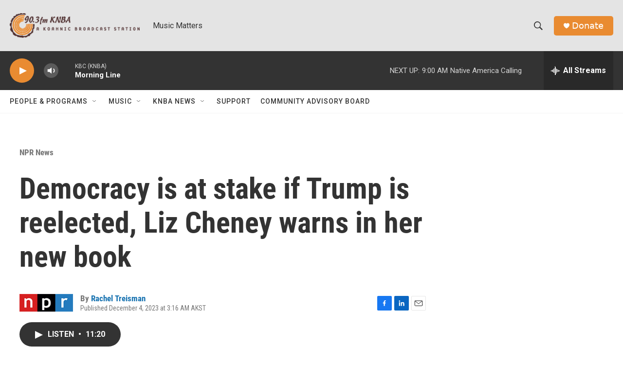

--- FILE ---
content_type: text/html; charset=utf-8
request_url: https://www.google.com/recaptcha/api2/aframe
body_size: 264
content:
<!DOCTYPE HTML><html><head><meta http-equiv="content-type" content="text/html; charset=UTF-8"></head><body><script nonce="S9S5hw6bMede5ih4Tb_rpg">/** Anti-fraud and anti-abuse applications only. See google.com/recaptcha */ try{var clients={'sodar':'https://pagead2.googlesyndication.com/pagead/sodar?'};window.addEventListener("message",function(a){try{if(a.source===window.parent){var b=JSON.parse(a.data);var c=clients[b['id']];if(c){var d=document.createElement('img');d.src=c+b['params']+'&rc='+(localStorage.getItem("rc::a")?sessionStorage.getItem("rc::b"):"");window.document.body.appendChild(d);sessionStorage.setItem("rc::e",parseInt(sessionStorage.getItem("rc::e")||0)+1);localStorage.setItem("rc::h",'1768582778154');}}}catch(b){}});window.parent.postMessage("_grecaptcha_ready", "*");}catch(b){}</script></body></html>